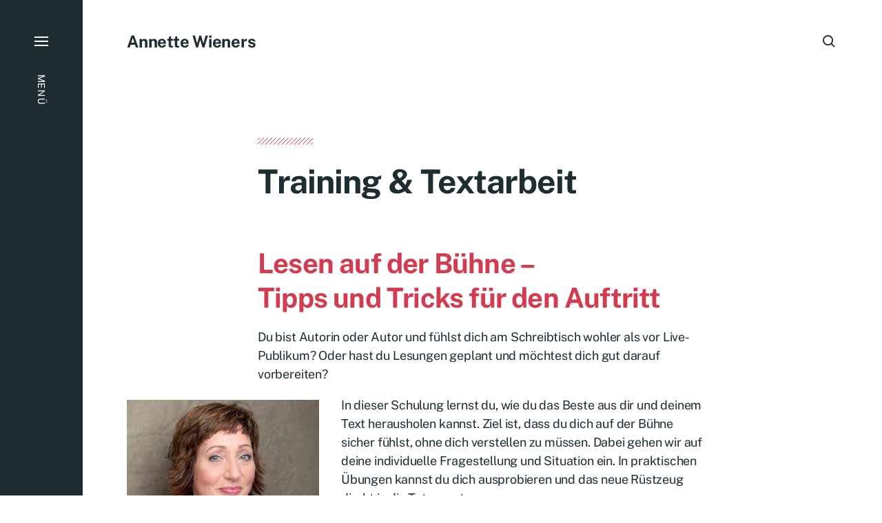

--- FILE ---
content_type: text/html; charset=UTF-8
request_url: https://www.annette-wieners.de/training-textarbeit/
body_size: 10323
content:
<!DOCTYPE html><html class="no-js has-aside" lang="de"><head><meta http-equiv="content-type" content="text/html" charset="UTF-8" /><meta name="viewport" content="width=device-width, initial-scale=1.0" /><link rel="profile" href="//gmpg.org/xfn/11"> <script>document.documentElement.className = document.documentElement.className.replace( 'no-js', 'js' );</script> <noscript><style>.spot-fade-in-scale, .no-js .spot-fade-up { 
					opacity: 1.0 !important; 
					transform: none !important;
				}</style></noscript><link media="all" href="https://www.annette-wieners.de/wp-content/cache/autoptimize/css/autoptimize_ef16aee31944a90b59f226fd1b568bc9.css" rel="stylesheet"><link media="print" href="https://www.annette-wieners.de/wp-content/cache/autoptimize/css/autoptimize_eab7829bca3ce78db6e2caffe89f39a2.css" rel="stylesheet"><title>Training &#038; Textarbeit &#8211; Annette Wieners</title><meta name='robots' content='max-image-preview:large' /><link rel="alternate" type="application/rss+xml" title="Annette Wieners &raquo; Feed" href="https://www.annette-wieners.de/feed/" /><link rel="alternate" type="application/rss+xml" title="Annette Wieners &raquo; Kommentar-Feed" href="https://www.annette-wieners.de/comments/feed/" /> <script type="text/javascript">window._wpemojiSettings = {"baseUrl":"https:\/\/s.w.org\/images\/core\/emoji\/16.0.1\/72x72\/","ext":".png","svgUrl":"https:\/\/s.w.org\/images\/core\/emoji\/16.0.1\/svg\/","svgExt":".svg","source":{"concatemoji":"https:\/\/www.annette-wieners.de\/wp-includes\/js\/wp-emoji-release.min.js?ver=6.8.3"}};
/*! This file is auto-generated */
!function(s,n){var o,i,e;function c(e){try{var t={supportTests:e,timestamp:(new Date).valueOf()};sessionStorage.setItem(o,JSON.stringify(t))}catch(e){}}function p(e,t,n){e.clearRect(0,0,e.canvas.width,e.canvas.height),e.fillText(t,0,0);var t=new Uint32Array(e.getImageData(0,0,e.canvas.width,e.canvas.height).data),a=(e.clearRect(0,0,e.canvas.width,e.canvas.height),e.fillText(n,0,0),new Uint32Array(e.getImageData(0,0,e.canvas.width,e.canvas.height).data));return t.every(function(e,t){return e===a[t]})}function u(e,t){e.clearRect(0,0,e.canvas.width,e.canvas.height),e.fillText(t,0,0);for(var n=e.getImageData(16,16,1,1),a=0;a<n.data.length;a++)if(0!==n.data[a])return!1;return!0}function f(e,t,n,a){switch(t){case"flag":return n(e,"\ud83c\udff3\ufe0f\u200d\u26a7\ufe0f","\ud83c\udff3\ufe0f\u200b\u26a7\ufe0f")?!1:!n(e,"\ud83c\udde8\ud83c\uddf6","\ud83c\udde8\u200b\ud83c\uddf6")&&!n(e,"\ud83c\udff4\udb40\udc67\udb40\udc62\udb40\udc65\udb40\udc6e\udb40\udc67\udb40\udc7f","\ud83c\udff4\u200b\udb40\udc67\u200b\udb40\udc62\u200b\udb40\udc65\u200b\udb40\udc6e\u200b\udb40\udc67\u200b\udb40\udc7f");case"emoji":return!a(e,"\ud83e\udedf")}return!1}function g(e,t,n,a){var r="undefined"!=typeof WorkerGlobalScope&&self instanceof WorkerGlobalScope?new OffscreenCanvas(300,150):s.createElement("canvas"),o=r.getContext("2d",{willReadFrequently:!0}),i=(o.textBaseline="top",o.font="600 32px Arial",{});return e.forEach(function(e){i[e]=t(o,e,n,a)}),i}function t(e){var t=s.createElement("script");t.src=e,t.defer=!0,s.head.appendChild(t)}"undefined"!=typeof Promise&&(o="wpEmojiSettingsSupports",i=["flag","emoji"],n.supports={everything:!0,everythingExceptFlag:!0},e=new Promise(function(e){s.addEventListener("DOMContentLoaded",e,{once:!0})}),new Promise(function(t){var n=function(){try{var e=JSON.parse(sessionStorage.getItem(o));if("object"==typeof e&&"number"==typeof e.timestamp&&(new Date).valueOf()<e.timestamp+604800&&"object"==typeof e.supportTests)return e.supportTests}catch(e){}return null}();if(!n){if("undefined"!=typeof Worker&&"undefined"!=typeof OffscreenCanvas&&"undefined"!=typeof URL&&URL.createObjectURL&&"undefined"!=typeof Blob)try{var e="postMessage("+g.toString()+"("+[JSON.stringify(i),f.toString(),p.toString(),u.toString()].join(",")+"));",a=new Blob([e],{type:"text/javascript"}),r=new Worker(URL.createObjectURL(a),{name:"wpTestEmojiSupports"});return void(r.onmessage=function(e){c(n=e.data),r.terminate(),t(n)})}catch(e){}c(n=g(i,f,p,u))}t(n)}).then(function(e){for(var t in e)n.supports[t]=e[t],n.supports.everything=n.supports.everything&&n.supports[t],"flag"!==t&&(n.supports.everythingExceptFlag=n.supports.everythingExceptFlag&&n.supports[t]);n.supports.everythingExceptFlag=n.supports.everythingExceptFlag&&!n.supports.flag,n.DOMReady=!1,n.readyCallback=function(){n.DOMReady=!0}}).then(function(){return e}).then(function(){var e;n.supports.everything||(n.readyCallback(),(e=n.source||{}).concatemoji?t(e.concatemoji):e.wpemoji&&e.twemoji&&(t(e.twemoji),t(e.wpemoji)))}))}((window,document),window._wpemojiSettings);</script> <script type="text/javascript" src="https://www.annette-wieners.de/wp-includes/js/jquery/jquery.min.js?ver=3.7.1" id="jquery-core-js"></script> <script type="text/javascript" id="eksell-construct-js-extra">var eksell_ajax_load_more = {"ajaxurl":"https:\/\/www.annette-wieners.de\/wp-admin\/admin-ajax.php"};
var eksell_ajax_filters = {"ajaxurl":"https:\/\/www.annette-wieners.de\/wp-admin\/admin-ajax.php"};</script> <link rel="https://api.w.org/" href="https://www.annette-wieners.de/wp-json/" /><link rel="alternate" title="JSON" type="application/json" href="https://www.annette-wieners.de/wp-json/wp/v2/pages/2536" /><link rel="EditURI" type="application/rsd+xml" title="RSD" href="https://www.annette-wieners.de/xmlrpc.php?rsd" /><meta name="generator" content="WordPress 6.8.3" /><link rel="canonical" href="https://www.annette-wieners.de/training-textarbeit/" /><link rel='shortlink' href='https://www.annette-wieners.de/?p=2536' /><link rel="alternate" title="oEmbed (JSON)" type="application/json+oembed" href="https://www.annette-wieners.de/wp-json/oembed/1.0/embed?url=https%3A%2F%2Fwww.annette-wieners.de%2Ftraining-textarbeit%2F" /><link rel="alternate" title="oEmbed (XML)" type="text/xml+oembed" href="https://www.annette-wieners.de/wp-json/oembed/1.0/embed?url=https%3A%2F%2Fwww.annette-wieners.de%2Ftraining-textarbeit%2F&#038;format=xml" /><meta name="theme-color" content="#1e2d32"><link rel="icon" href="https://www.annette-wieners.de/wp-content/uploads/2019/04/cropped-Annette_Wieners-32x32.jpg" sizes="32x32" /><link rel="icon" href="https://www.annette-wieners.de/wp-content/uploads/2019/04/cropped-Annette_Wieners-192x192.jpg" sizes="192x192" /><link rel="apple-touch-icon" href="https://www.annette-wieners.de/wp-content/uploads/2019/04/cropped-Annette_Wieners-180x180.jpg" /><meta name="msapplication-TileImage" content="https://www.annette-wieners.de/wp-content/uploads/2019/04/cropped-Annette_Wieners-270x270.jpg" /></head><body class="wp-singular page-template-default page page-id-2536 wp-theme-eksell pagination-type-button has-social-menu has-anim missing-post-thumbnail not-showing-comments"> <a class="skip-link faux-button" href="#site-content">Zum Inhalt springen</a><aside id="site-aside"> <a href="#" class="toggle nav-toggle has-bars" data-toggle-target=".menu-modal" data-toggle-screen-lock="true" data-toggle-body-class="showing-menu-modal" aria-pressed="false" role="button" data-set-focus=".menu-modal .main-menu"><div class="nav-toggle-inner"><div class="bars"><div class="bar"></div><div class="bar"></div><div class="bar"></div> <span class="nav-toggle-text"> <span class="inactive">Menü</span> <span class="active">Schließen</span> </span></div></div> </a></aside><div class="menu-modal cover-modal" data-modal-target-string=".menu-modal" aria-expanded="false"><div class="menu-modal-cover-untoggle" data-toggle-target=".menu-modal" data-toggle-screen-lock="true" data-toggle-body-class="showing-menu-modal" data-set-focus="#site-aside .nav-toggle"></div><div class="menu-modal-inner modal-inner bg-menu-modal-background color-menu-modal-text"><div class="modal-menu-wrapper"><div class="menu-modal-toggles"> <a href="#" class="toggle nav-untoggle" data-toggle-target=".menu-modal" data-toggle-screen-lock="true" data-toggle-body-class="showing-menu-modal" aria-pressed="false" role="button" data-set-focus="#site-aside .nav-toggle"> <span class="nav-untoggle-text">Schließen</span> <svg class="svg-icon icon-close" width="18" height="18" aria-hidden="true" role="img" focusable="false" viewBox="0 0 20 20" fill="none" xmlns="http://www.w3.org/2000/svg"><path d="M1 1L19 19" stroke-width="2"></path><path d="M1 19L19 1.00003" stroke-width="2"></path></svg> </a></div><div class="menu-top"><ul class="main-menu reset-list-style"><li id="menu-item-598" class="menu-item menu-item-type-post_type menu-item-object-page menu-item-home menu-item-598"><div class="ancestor-wrapper"><a href="https://www.annette-wieners.de/">Home</a></div></li><li id="menu-item-599" class="menu-item menu-item-type-post_type menu-item-object-page menu-item-has-children menu-item-599"><div class="ancestor-wrapper"><a href="https://www.annette-wieners.de/buecher/">Bücher</a><div class="sub-menu-toggle-wrapper"><a href="#" class="toggle sub-menu-toggle stroke-cc" data-toggle-target=".menu-modal .menu-item-599 &gt; .sub-menu" data-toggle-type="slidetoggle" data-toggle-duration="250"><span class="screen-reader-text">Untermenü anzeigen</span><svg class="svg-icon icon-chevron-down" width="18" height="10" aria-hidden="true" role="img" focusable="false" viewBox="0 0 18 11" fill="none" xmlns="http://www.w3.org/2000/svg"><path d="M17 1L9 9L1 1" stroke-width="2"></path></svg></a></div></div><ul class="sub-menu"><li id="menu-item-2403" class="menu-item menu-item-type-post_type menu-item-object-page menu-item-has-children menu-item-2403"><div class="ancestor-wrapper"><a href="https://www.annette-wieners.de/diediplomatenallee/">Die Diplomatenallee</a><div class="sub-menu-toggle-wrapper"><a href="#" class="toggle sub-menu-toggle stroke-cc" data-toggle-target=".menu-modal .menu-item-2403 &gt; .sub-menu" data-toggle-type="slidetoggle" data-toggle-duration="250"><span class="screen-reader-text">Untermenü anzeigen</span><svg class="svg-icon icon-chevron-down" width="18" height="10" aria-hidden="true" role="img" focusable="false" viewBox="0 0 18 11" fill="none" xmlns="http://www.w3.org/2000/svg"><path d="M17 1L9 9L1 1" stroke-width="2"></path></svg></a></div></div><ul class="sub-menu"><li id="menu-item-2404" class="menu-item menu-item-type-post_type menu-item-object-page menu-item-2404"><div class="ancestor-wrapper"><a href="https://www.annette-wieners.de/recherche/">Die Recherche zum Buch</a></div></li></ul></li><li id="menu-item-1349" class="menu-item menu-item-type-post_type menu-item-object-page menu-item-1349"><div class="ancestor-wrapper"><a href="https://www.annette-wieners.de/das-maedchen-aus-der-severinstrasse/">Das Mädchen aus der Severinstrasse</a></div></li><li id="menu-item-1422" class="menu-item menu-item-type-post_type menu-item-object-page menu-item-has-children menu-item-1422"><div class="ancestor-wrapper"><a href="https://www.annette-wieners.de/krimis/">Kriminalromane</a><div class="sub-menu-toggle-wrapper"><a href="#" class="toggle sub-menu-toggle stroke-cc" data-toggle-target=".menu-modal .menu-item-1422 &gt; .sub-menu" data-toggle-type="slidetoggle" data-toggle-duration="250"><span class="screen-reader-text">Untermenü anzeigen</span><svg class="svg-icon icon-chevron-down" width="18" height="10" aria-hidden="true" role="img" focusable="false" viewBox="0 0 18 11" fill="none" xmlns="http://www.w3.org/2000/svg"><path d="M17 1L9 9L1 1" stroke-width="2"></path></svg></a></div></div><ul class="sub-menu"><li id="menu-item-1185" class="menu-item menu-item-type-post_type menu-item-object-page menu-item-1185"><div class="ancestor-wrapper"><a href="https://www.annette-wieners.de/kaninchenherz/">Kaninchenherz</a></div></li><li id="menu-item-1180" class="menu-item menu-item-type-post_type menu-item-object-page menu-item-1180"><div class="ancestor-wrapper"><a href="https://www.annette-wieners.de/fuchskind/">Fuchskind</a></div></li><li id="menu-item-1189" class="menu-item menu-item-type-post_type menu-item-object-page menu-item-1189"><div class="ancestor-wrapper"><a href="https://www.annette-wieners.de/wildeule/">Wildeule</a></div></li></ul></li><li id="menu-item-1181" class="menu-item menu-item-type-post_type menu-item-object-page menu-item-1181"><div class="ancestor-wrapper"><a href="https://www.annette-wieners.de/goldene-zeiten/">Goldene Zeiten</a></div></li><li id="menu-item-1177" class="menu-item menu-item-type-post_type menu-item-object-page menu-item-1177"><div class="ancestor-wrapper"><a href="https://www.annette-wieners.de/die-beerdigung-ihrer-mutter/">Die Beerdigung ihrer Mutter</a></div></li><li id="menu-item-1179" class="menu-item menu-item-type-post_type menu-item-object-page menu-item-1179"><div class="ancestor-wrapper"><a href="https://www.annette-wieners.de/erzaehlungen/">Erzählungen</a></div></li></ul></li><li id="menu-item-2565" class="menu-item menu-item-type-post_type menu-item-object-page current-menu-item page_item page-item-2536 current_page_item menu-item-2565"><div class="ancestor-wrapper"><a href="https://www.annette-wieners.de/training-textarbeit/" aria-current="page">Training &#038; Textarbeit</a></div></li><li id="menu-item-1188" class="menu-item menu-item-type-post_type menu-item-object-page menu-item-1188"><div class="ancestor-wrapper"><a href="https://www.annette-wieners.de/autorin/">Autorin</a></div></li><li id="menu-item-1187" class="menu-item menu-item-type-post_type menu-item-object-page menu-item-has-children menu-item-1187"><div class="ancestor-wrapper"><a href="https://www.annette-wieners.de/kontakt/">Kontakt</a><div class="sub-menu-toggle-wrapper"><a href="#" class="toggle sub-menu-toggle stroke-cc" data-toggle-target=".menu-modal .menu-item-1187 &gt; .sub-menu" data-toggle-type="slidetoggle" data-toggle-duration="250"><span class="screen-reader-text">Untermenü anzeigen</span><svg class="svg-icon icon-chevron-down" width="18" height="10" aria-hidden="true" role="img" focusable="false" viewBox="0 0 18 11" fill="none" xmlns="http://www.w3.org/2000/svg"><path d="M17 1L9 9L1 1" stroke-width="2"></path></svg></a></div></div><ul class="sub-menu"><li id="menu-item-1708" class="menu-item menu-item-type-post_type menu-item-object-page menu-item-1708"><div class="ancestor-wrapper"><a href="https://www.annette-wieners.de/kontakt/">Kontakt</a></div></li><li id="menu-item-1707" class="menu-item menu-item-type-post_type menu-item-object-page menu-item-privacy-policy menu-item-1707"><div class="ancestor-wrapper"><a rel="privacy-policy" href="https://www.annette-wieners.de/impressum-datenschutz/">Impressum &#038; Datenschutz</a></div></li></ul></li><li id="menu-item-1574" class="menu-item menu-item-type-post_type menu-item-object-page menu-item-has-children menu-item-1574"><div class="ancestor-wrapper"><a href="https://www.annette-wieners.de/derpodcast/">Podcast</a><div class="sub-menu-toggle-wrapper"><a href="#" class="toggle sub-menu-toggle stroke-cc" data-toggle-target=".menu-modal .menu-item-1574 &gt; .sub-menu" data-toggle-type="slidetoggle" data-toggle-duration="250"><span class="screen-reader-text">Untermenü anzeigen</span><svg class="svg-icon icon-chevron-down" width="18" height="10" aria-hidden="true" role="img" focusable="false" viewBox="0 0 18 11" fill="none" xmlns="http://www.w3.org/2000/svg"><path d="M17 1L9 9L1 1" stroke-width="2"></path></svg></a></div></div><ul class="sub-menu"><li id="menu-item-1904" class="menu-item menu-item-type-post_type menu-item-object-page menu-item-has-children menu-item-1904"><div class="ancestor-wrapper"><a href="https://www.annette-wieners.de/podcast-skripte/">Podcast-Skripte</a><div class="sub-menu-toggle-wrapper"><a href="#" class="toggle sub-menu-toggle stroke-cc" data-toggle-target=".menu-modal .menu-item-1904 &gt; .sub-menu" data-toggle-type="slidetoggle" data-toggle-duration="250"><span class="screen-reader-text">Untermenü anzeigen</span><svg class="svg-icon icon-chevron-down" width="18" height="10" aria-hidden="true" role="img" focusable="false" viewBox="0 0 18 11" fill="none" xmlns="http://www.w3.org/2000/svg"><path d="M17 1L9 9L1 1" stroke-width="2"></path></svg></a></div></div><ul class="sub-menu"><li id="menu-item-1942" class="menu-item menu-item-type-post_type menu-item-object-page menu-item-1942"><div class="ancestor-wrapper"><a href="https://www.annette-wieners.de/alleskripte/">Überblick</a></div></li><li id="menu-item-1906" class="menu-item menu-item-type-post_type menu-item-object-page menu-item-1906"><div class="ancestor-wrapper"><a href="https://www.annette-wieners.de/henriette-reker/">Henriette Reker</a></div></li><li id="menu-item-1974" class="menu-item menu-item-type-post_type menu-item-object-page menu-item-1974"><div class="ancestor-wrapper"><a href="https://www.annette-wieners.de/wolfgang-thierse/">Wolfgang Thierse</a></div></li><li id="menu-item-1993" class="menu-item menu-item-type-post_type menu-item-object-page menu-item-1993"><div class="ancestor-wrapper"><a href="https://www.annette-wieners.de/katja-wolf/">Katja Wolf</a></div></li><li id="menu-item-2023" class="menu-item menu-item-type-post_type menu-item-object-page menu-item-2023"><div class="ancestor-wrapper"><a href="https://www.annette-wieners.de/klaus-peter-wolf/">Klaus-Peter Wolf</a></div></li><li id="menu-item-2112" class="menu-item menu-item-type-post_type menu-item-object-page menu-item-2112"><div class="ancestor-wrapper"><a href="https://www.annette-wieners.de/leon-sachs/">Leon Sachs</a></div></li><li id="menu-item-2177" class="menu-item menu-item-type-post_type menu-item-object-page menu-item-2177"><div class="ancestor-wrapper"><a href="https://www.annette-wieners.de/helmut-moll/">Helmut Moll</a></div></li></ul></li></ul></li></ul><div class="menu-modal-search"><form role="search"  method="get" class="search-form" action="https://www.annette-wieners.de/"> <label class="screen-reader-text" for="search-form-1">Suchen nach&nbsp;&hellip;</label> <input placeholder="Suchen nach&nbsp;&hellip;" type="search" id="search-form-1" class="search-field" value="" name="s" /> <button type="submit" class="search-submit reset stroke-cc"> <span class="screen-reader-text">Suchen</span> <svg class="svg-icon icon-search" width="18" height="18" aria-hidden="true" role="img" focusable="false" viewBox="0 0 19 19" fill="none" xmlns="http://www.w3.org/2000/svg"><circle cx="8" cy="8" r="7" stroke-width="2"></circle><path d="M18 18L12.5 12.5" stroke-width="2"></path></svg> </button></form></div></div><div class="menu-bottom"></div></div></div></div><header id="site-header" class="stick-me"><div class="header-inner section-inner"><div class="header-titles"><div class="site-title"><a href="https://www.annette-wieners.de/" rel="home">Annette Wieners</a></div></div><div class="header-toggles"> <a href="#" class="search-toggle toggle" data-toggle-target=".search-modal" data-toggle-screen-lock="true" data-toggle-body-class="showing-search-modal" data-set-focus=".search-modal .search-field" aria-pressed="false" role="button" role="button" data-untoggle-below="700"> <span class="screen-reader-text">Suche</span> <svg class="svg-icon icon-search" width="18" height="18" aria-hidden="true" role="img" focusable="false" viewBox="0 0 19 19" fill="none" xmlns="http://www.w3.org/2000/svg"><circle cx="8" cy="8" r="7" stroke-width="2"></circle><path d="M18 18L12.5 12.5" stroke-width="2"></path></svg> </a> <a href="#" class="nav-toggle mobile-nav-toggle toggle icon-menu-search" data-toggle-target=".menu-modal" data-toggle-screen-lock="true" data-toggle-body-class="showing-menu-modal" data-set-focus=".menu-modal .nav-untoggle" aria-pressed="false" role="button"> <span class="mobile-nav-toggle-text">Menü</span> <svg class="svg-icon icon-menu-search" width="26" height="24" aria-hidden="true" role="img" focusable="false" viewBox="0 0 27 19" fill="none" xmlns="http://www.w3.org/2000/svg"><path d="M0 18H24" stroke-width="2"></path><path d="M0 10H10" stroke-width="2"></path><path d="M0 2H10" stroke-width="2"></path><circle cx="19" cy="6" r="5" stroke-width="2"></circle><path d="M26.0001 13.0001L22.0278 9.02783" stroke-width="2"></path></svg> </a></div></div></header><div class="search-modal cover-modal" data-modal-target-string=".search-modal" aria-expanded="false"><div class="search-modal-inner modal-inner bg-body-background"><div class="section-inner"><form role="search" method="get" class="modal-search-form" action="https://www.annette-wieners.de/"> <input type="search" id="search-form-6971771e079d5" class="search-field" placeholder="Suchen nach&nbsp;&hellip;" value="" name="s" /> <label class="search-label stroke-cc" for="search-form-6971771e079d5"> <span class="screen-reader-text">Suchen nach&nbsp;&hellip;</span> <svg class="svg-icon icon-search" width="24" height="24" aria-hidden="true" role="img" focusable="false" viewBox="0 0 19 19" fill="none" xmlns="http://www.w3.org/2000/svg"><circle cx="8" cy="8" r="7" stroke-width="2"></circle><path d="M18 18L12.5 12.5" stroke-width="2"></path></svg> </label> <button type="submit" class="search-submit">Suchen</button></form> <a href="#" class="toggle search-untoggle fill-cc-primary" data-toggle-target=".search-modal" data-toggle-screen-lock="true" data-toggle-body-class="showing-search-modal" data-set-focus="#site-header .search-toggle"> <span class="screen-reader-text">Schließen</span><div class="search-untoggle-inner"> <svg class="svg-icon icon-close" width="18" height="18" aria-hidden="true" role="img" focusable="false" viewBox="0 0 20 20" fill="none" xmlns="http://www.w3.org/2000/svg"><path d="M1 1L19 19" stroke-width="2"></path><path d="M1 19L19 1.00003" stroke-width="2"></path></svg></div> </a></div></div></div><main id="site-content" role="main"><div class="site-content-inner"><article class="post-2536 page type-page status-publish hentry" id="post-2536"><header class="entry-header section-inner mw-thin i-a a-fade-up"><hr class="color-accent" aria-hidden="true" /><h1 class="entry-title">Training &#038; Textarbeit</h1></header><div class="post-inner section-inner mw-thin do-spot spot-fade-up a-del-200"><div class="entry-content"><h2 class="wp-block-heading is-style-no-vertical-margin has-accent-color has-text-color">Lesen auf der Bühne &#8211;<br>Tipps und Tricks für den Auftritt</h2><p></p><p>Du bist Autorin oder Autor und fühlst dich am Schreibtisch wohler als vor Live-Publikum? Oder hast du Lesungen geplant und möchtest dich gut darauf vorbereiten?</p><p></p><div class="wp-block-image"><figure class="alignleft size-large is-resized"><img fetchpriority="high" decoding="async" width="821" height="821" src="https://www.annette-wieners.de/wp-content/uploads/2023/01/Annette_Wieners_Homepage_Autorin-edited-2.jpg" alt="" class="wp-image-2604" style="width:279px;height:279px" srcset="https://www.annette-wieners.de/wp-content/uploads/2023/01/Annette_Wieners_Homepage_Autorin-edited-2.jpg 821w, https://www.annette-wieners.de/wp-content/uploads/2023/01/Annette_Wieners_Homepage_Autorin-edited-2-300x300.jpg 300w, https://www.annette-wieners.de/wp-content/uploads/2023/01/Annette_Wieners_Homepage_Autorin-edited-2-150x150.jpg 150w, https://www.annette-wieners.de/wp-content/uploads/2023/01/Annette_Wieners_Homepage_Autorin-edited-2-768x768.jpg 768w" sizes="(max-width: 821px) 100vw, 821px" /></figure></div><p class="is-style-no-vertical-margin">In dieser Schulung lernst du, wie du das Beste aus dir und deinem Text herausholen kannst. Ziel ist, dass du dich auf der Bühne sicher fühlst, ohne dich verstellen zu müssen. Dabei gehen wir auf deine individuelle Fragestellung und Situation ein. In praktischen Übungen kannst du dich ausprobieren und das neue Rüstzeug direkt in die Tat umsetzen.</p><p></p><p>Wir trainieren Skills aus verschiedenen Bereichen. Es geht um Bühnenpräsenz und Sprechtraining, aber auch um den Umgang mit Lampenfieber oder Befangenheit. Denn manchmal enthält der Text, aus dem du lesen möchtest, auch etwas Persönliches, du hast dein Herz hineingesteckt. Dann kann es Überwindung kosten, sich damit öffentlich zu präsentieren – oder auch auf Fragen zu reagieren, die aus dem Publikum kommen.</p><p>Die Schulung hilft dir, auf der Bühne locker und authentisch zu bleiben und einen lebendigen Kontakt zu deinem Publikum herzustellen.</p><div class="wp-block-image"><figure class="alignright size-large is-resized"><img decoding="async" width="1058" height="1411" src="https://www.annette-wieners.de/wp-content/uploads/2023/01/MeetandGreet4-1-edited.jpg" alt="" class="wp-image-2607" style="width:231px" srcset="https://www.annette-wieners.de/wp-content/uploads/2023/01/MeetandGreet4-1-edited.jpg 1058w, https://www.annette-wieners.de/wp-content/uploads/2023/01/MeetandGreet4-1-edited-225x300.jpg 225w, https://www.annette-wieners.de/wp-content/uploads/2023/01/MeetandGreet4-1-edited-768x1024.jpg 768w" sizes="(max-width: 1058px) 100vw, 1058px" /></figure></div><p>Als deine Trainerin verfüge ich über eine besondere Kombination an Erfahrung: Ich stehe selbst schon lange als Autorin auf der Bühne und arbeite außerdem als Journalistin beim Radio. Seit über dreißig Jahren bin ich im WDR zu hören. So kann ich dich auch zum Umgang mit deiner Stimme am Mikro beraten.</p><p>Die Schulung findet in Präsenz oder online statt. Dabei gibt es folgende Optionen:</p><ul class="wp-block-list"><li><strong>Einzelcoaching im Raum Köln oder online</strong>. Kosten je nach Umfang der Schulung. Termine in Absprache.</li></ul><ul class="wp-block-list"><li><strong>Vor Ort in deiner Stadt.</strong> Ihr könnt mich als (Schreib-)Gruppe oder Organisation zu euch einladen, und ich veranstalte die Schulung als Workshop direkt bei euch. Kosten je nach Aufwand, Termine in Absprache.</li></ul><p>Schreib mir, wenn du Interesse an einem der Angebote hast:</p> <noscript class="ninja-forms-noscript-message"> Hinweis: Für diesen Inhalt ist JavaScript erforderlich.</noscript><div id="nf-form-3-cont" class="nf-form-cont" aria-live="polite" aria-labelledby="nf-form-title-3" aria-describedby="nf-form-errors-3" role="form"><div class="nf-loading-spinner"></div></div>  <script>var formDisplay=1;var nfForms=nfForms||[];var form=[];form.id='3';form.settings={"objectType":"Form Setting","editActive":true,"title":"Kontakt","show_title":0,"allow_public_link":0,"embed_form":"","clear_complete":1,"hide_complete":1,"default_label_pos":"above","wrapper_class":"","element_class":"","key":"","add_submit":0,"currency":"","unique_field_error":"Ein Formular mit diesem Wert wurde bereits eingereicht.","logged_in":false,"not_logged_in_msg":"","sub_limit_msg":"Das Formular hat sein Beitragslimit erreicht.","calculations":[],"formContentData":["firstname_1671278901219","lastname_1671278905257","deine_e-mail-adresse_1671451519540","deine_nachricht_1671435561067","spam_1671450215598","submit_1671450844587"],"changeEmailErrorMsg":"Bitte gib eine g\u00fcltige E-Mail-Adresse ein.","changeDateErrorMsg":"Bitte gib ein g\u00fcltiges Datum ein!","confirmFieldErrorMsg":"Diese Felder m\u00fcssen \u00fcbereinstimmen!","fieldNumberNumMinError":"Die eingegebene Zahl ist zu klein.","fieldNumberNumMaxError":"Die eingegebene Zahl ist zu gross.","fieldNumberIncrementBy":"Bitte erh\u00f6hen in Schritten von","formErrorsCorrectErrors":"Bitte korrigiere die Fehler, bevor du das Formular sendest.","validateRequiredField":"Dies ist ein Pflichtfeld.","honeypotHoneypotError":"Honeypot-Fehler","fieldsMarkedRequired":" ","drawerDisabled":false,"public_link":"https:\/\/www.annette-wieners.de\/ninja-forms\/3amd8","public_link_key":"3amd8","ninjaForms":"Ninja Forms","fieldTextareaRTEInsertLink":"Link einf\u00fcgen","fieldTextareaRTEInsertMedia":"Medien einf\u00fcgen","fieldTextareaRTESelectAFile":"Eine Datei ausw\u00e4hlen","formHoneypot":"Falls du ein Mensch bist und dieses Feld siehst, dann lasse es bitte leer.","fileUploadOldCodeFileUploadInProgress":"Datei-Upload l\u00e4uft.","fileUploadOldCodeFileUpload":"DATEI-UPLOAD","currencySymbol":"&euro;","thousands_sep":".","decimal_point":",","siteLocale":"de_DE","dateFormat":"d\/m\/Y","startOfWeek":"1","of":"von","previousMonth":"Vorheriger Monat","nextMonth":"N\u00e4chster Monat","months":["Januar","Februar","M\u00e4rz","April","Mai","Juni","Juli","August","September","Oktober","November","Dezember"],"monthsShort":["Jan","Feb","Mrz","Apr","Mai","Jun","Jul","Aug","Sep","Okt","Nov","Dez"],"weekdays":["Sonntag","Montag","Dienstag","Mittwoch","Donnerstag","Freitag","Samstag"],"weekdaysShort":["So","Mo","Die","Mi","Do","Fr","Sa"],"weekdaysMin":["So.","Mo.","Di.","Mi.","Do.","Fr.","Sa."],"recaptchaConsentMissing":"reCaptcha validation couldn&#039;t load.","recaptchaMissingCookie":"reCaptcha v3 validation couldn&#039;t load the cookie needed to submit the form.","recaptchaConsentEvent":"Accept reCaptcha cookies before sending the form.","currency_symbol":"","beforeForm":"","beforeFields":"","afterFields":"","afterForm":""};form.fields=[{"objectType":"Field","objectDomain":"fields","editActive":false,"order":1,"idAttribute":"id","type":"firstname","label":"Vorname","key":"firstname_1671278901219","label_pos":"above","required":1,"default":"","placeholder":"","container_class":"","element_class":"","admin_label":"","help_text":"","custom_name_attribute":"fname","personally_identifiable":1,"value":"","drawerDisabled":false,"desc_text":"<blockquote><br><\/blockquote>","id":18,"beforeField":"","afterField":"","parentType":"firstname","element_templates":["firstname","input"],"old_classname":"","wrap_template":"wrap"},{"objectType":"Field","objectDomain":"fields","editActive":false,"order":2,"idAttribute":"id","type":"lastname","label":"Nachname","key":"lastname_1671278905257","label_pos":"above","required":1,"default":"","placeholder":"","container_class":"","element_class":"","admin_label":"","help_text":"","custom_name_attribute":"lname","personally_identifiable":1,"value":"","drawerDisabled":false,"id":19,"beforeField":"","afterField":"","parentType":"lastname","element_templates":["lastname","input"],"old_classname":"","wrap_template":"wrap"},{"objectType":"Field","objectDomain":"fields","editActive":false,"order":3,"idAttribute":"id","type":"email","label":"Deine E-Mail-Adresse","key":"deine_e-mail-adresse_1671451519540","label_pos":"above","required":1,"default":"","placeholder":"","container_class":"","element_class":"","admin_label":"","help_text":"","custom_name_attribute":"email","personally_identifiable":1,"value":"","drawerDisabled":false,"id":20,"beforeField":"","afterField":"","parentType":"email","element_templates":["email","input"],"old_classname":"","wrap_template":"wrap"},{"objectType":"Field","objectDomain":"fields","editActive":false,"order":4,"idAttribute":"id","type":"textarea","label":"Deine Nachricht","key":"deine_nachricht_1671435561067","label_pos":"above","required":1,"default":"","placeholder":"","container_class":"","element_class":"","input_limit":"","input_limit_type":"characters","input_limit_msg":"verbleibende(s) Zeichen","manual_key":false,"admin_label":"","help_text":"","textarea_rte":"","disable_rte_mobile":"","textarea_media":"","value":"","drawerDisabled":false,"id":21,"beforeField":"","afterField":"","parentType":"textarea","element_templates":["textarea","input"],"old_classname":"","wrap_template":"wrap"},{"objectType":"Field","objectDomain":"fields","editActive":false,"order":5,"idAttribute":"id","type":"spam","label":"2+3 = ? (Spam-Schutz, Ergebnis bitte eingeben)","key":"spam_1671450215598","label_pos":"above","required":1,"default":"","placeholder":"","container_class":"","element_class":"","input_limit":"","input_limit_type":"characters","input_limit_msg":"verbleibende(s) Zeichen","manual_key":true,"admin_label":"","help_text":"","spam_answer":5,"value":"","drawerDisabled":false,"id":23,"beforeField":"","afterField":"","parentType":"spam","element_templates":["textbox","input"],"old_classname":"","wrap_template":"wrap"},{"objectType":"Field","objectDomain":"fields","editActive":false,"order":6,"idAttribute":"id","type":"submit","label":"Absenden","processing_label":"Verarbeite","container_class":"","element_class":"","key":"submit_1671450844587","drawerDisabled":false,"id":25,"beforeField":"","afterField":"","value":"","label_pos":"above","parentType":"textbox","element_templates":["submit","button","input"],"old_classname":"","wrap_template":"wrap-no-label"}];nfForms.push(form);</script> <p></p></div></div></article></div></main><footer id="site-footer"><div class="footer-inner section-inner"><div class="footer-credits"><p class="footer-copyright">&copy; 2026 <a href="https://www.annette-wieners.de" rel="home">Annette Wieners</a></p><p> <a href=/impressum>Impressum<a></p></div></div></footer> <script type="speculationrules">{"prefetch":[{"source":"document","where":{"and":[{"href_matches":"\/*"},{"not":{"href_matches":["\/wp-*.php","\/wp-admin\/*","\/wp-content\/uploads\/*","\/wp-content\/*","\/wp-content\/plugins\/*","\/wp-content\/themes\/eksell\/*","\/*\\?(.+)"]}},{"not":{"selector_matches":"a[rel~=\"nofollow\"]"}},{"not":{"selector_matches":".no-prefetch, .no-prefetch a"}}]},"eagerness":"conservative"}]}</script> <link rel='stylesheet' id='dashicons-css' href='https://www.annette-wieners.de/wp-includes/css/dashicons.min.css?ver=6.8.3' type='text/css' media='all' /> <script type="text/javascript" id="nf-front-end-js-extra">var nfi18n = {"ninjaForms":"Ninja Forms","changeEmailErrorMsg":"Bitte gib eine g\u00fcltige E-Mail-Adresse ein.","changeDateErrorMsg":"Bitte gib ein g\u00fcltiges Datum ein!","confirmFieldErrorMsg":"Diese Felder m\u00fcssen \u00fcbereinstimmen!","fieldNumberNumMinError":"Die eingegebene Zahl ist zu klein.","fieldNumberNumMaxError":"Die eingegebene Zahl ist zu gross.","fieldNumberIncrementBy":"Bitte erh\u00f6hen in Schritten von","fieldTextareaRTEInsertLink":"Link einf\u00fcgen","fieldTextareaRTEInsertMedia":"Medien einf\u00fcgen","fieldTextareaRTESelectAFile":"Eine Datei ausw\u00e4hlen","formErrorsCorrectErrors":"Bitte korrigiere die Fehler, bevor du das Formular sendest.","formHoneypot":"Falls du ein Mensch bist und dieses Feld siehst, dann lasse es bitte leer.","validateRequiredField":"Dies ist ein Pflichtfeld.","honeypotHoneypotError":"Honeypot-Fehler","fileUploadOldCodeFileUploadInProgress":"Datei-Upload l\u00e4uft.","fileUploadOldCodeFileUpload":"DATEI-UPLOAD","currencySymbol":"\u20ac","fieldsMarkedRequired":"Felder mit einem <span class=\"ninja-forms-req-symbol\">*<\/span> sind Pflichtfelder","thousands_sep":".","decimal_point":",","siteLocale":"de_DE","dateFormat":"d\/m\/Y","startOfWeek":"1","of":"von","previousMonth":"Vorheriger Monat","nextMonth":"N\u00e4chster Monat","months":["Januar","Februar","M\u00e4rz","April","Mai","Juni","Juli","August","September","Oktober","November","Dezember"],"monthsShort":["Jan","Feb","Mrz","Apr","Mai","Jun","Jul","Aug","Sep","Okt","Nov","Dez"],"weekdays":["Sonntag","Montag","Dienstag","Mittwoch","Donnerstag","Freitag","Samstag"],"weekdaysShort":["So","Mo","Die","Mi","Do","Fr","Sa"],"weekdaysMin":["So.","Mo.","Di.","Mi.","Do.","Fr.","Sa."],"recaptchaConsentMissing":"reCaptcha validation couldn't load.","recaptchaMissingCookie":"reCaptcha v3 validation couldn't load the cookie needed to submit the form.","recaptchaConsentEvent":"Accept reCaptcha cookies before sending the form."};
var nfFrontEnd = {"adminAjax":"https:\/\/www.annette-wieners.de\/wp-admin\/admin-ajax.php","ajaxNonce":"eb1974013e","requireBaseUrl":"https:\/\/www.annette-wieners.de\/wp-content\/plugins\/ninja-forms\/assets\/js\/","use_merge_tags":{"user":{"address":"address","textbox":"textbox","button":"button","checkbox":"checkbox","city":"city","confirm":"confirm","date":"date","email":"email","firstname":"firstname","html":"html","hidden":"hidden","lastname":"lastname","listcheckbox":"listcheckbox","listcountry":"listcountry","listimage":"listimage","listmultiselect":"listmultiselect","listradio":"listradio","listselect":"listselect","liststate":"liststate","note":"note","number":"number","password":"password","passwordconfirm":"passwordconfirm","product":"product","quantity":"quantity","recaptcha":"recaptcha","recaptcha_v3":"recaptcha_v3","repeater":"repeater","shipping":"shipping","spam":"spam","starrating":"starrating","submit":"submit","terms":"terms","textarea":"textarea","total":"total","unknown":"unknown","zip":"zip","hr":"hr"},"post":{"address":"address","textbox":"textbox","button":"button","checkbox":"checkbox","city":"city","confirm":"confirm","date":"date","email":"email","firstname":"firstname","html":"html","hidden":"hidden","lastname":"lastname","listcheckbox":"listcheckbox","listcountry":"listcountry","listimage":"listimage","listmultiselect":"listmultiselect","listradio":"listradio","listselect":"listselect","liststate":"liststate","note":"note","number":"number","password":"password","passwordconfirm":"passwordconfirm","product":"product","quantity":"quantity","recaptcha":"recaptcha","recaptcha_v3":"recaptcha_v3","repeater":"repeater","shipping":"shipping","spam":"spam","starrating":"starrating","submit":"submit","terms":"terms","textarea":"textarea","total":"total","unknown":"unknown","zip":"zip","hr":"hr"},"system":{"address":"address","textbox":"textbox","button":"button","checkbox":"checkbox","city":"city","confirm":"confirm","date":"date","email":"email","firstname":"firstname","html":"html","hidden":"hidden","lastname":"lastname","listcheckbox":"listcheckbox","listcountry":"listcountry","listimage":"listimage","listmultiselect":"listmultiselect","listradio":"listradio","listselect":"listselect","liststate":"liststate","note":"note","number":"number","password":"password","passwordconfirm":"passwordconfirm","product":"product","quantity":"quantity","recaptcha":"recaptcha","recaptcha_v3":"recaptcha_v3","repeater":"repeater","shipping":"shipping","spam":"spam","starrating":"starrating","submit":"submit","terms":"terms","textarea":"textarea","total":"total","unknown":"unknown","zip":"zip","hr":"hr"},"fields":{"address":"address","textbox":"textbox","button":"button","checkbox":"checkbox","city":"city","confirm":"confirm","date":"date","email":"email","firstname":"firstname","html":"html","hidden":"hidden","lastname":"lastname","listcheckbox":"listcheckbox","listcountry":"listcountry","listimage":"listimage","listmultiselect":"listmultiselect","listradio":"listradio","listselect":"listselect","liststate":"liststate","note":"note","number":"number","password":"password","passwordconfirm":"passwordconfirm","product":"product","quantity":"quantity","recaptcha":"recaptcha","recaptcha_v3":"recaptcha_v3","repeater":"repeater","shipping":"shipping","spam":"spam","starrating":"starrating","submit":"submit","terms":"terms","textarea":"textarea","total":"total","unknown":"unknown","zip":"zip","hr":"hr"},"calculations":{"html":"html","hidden":"hidden","note":"note","unknown":"unknown"}},"opinionated_styles":"light","filter_esc_status":"false","nf_consent_status_response":[]};
var nfInlineVars = [];</script> <script id="tmpl-nf-layout" type="text/template"><span id="nf-form-title-{{{ data.id }}}" class="nf-form-title">
		{{{ ( 1 == data.settings.show_title ) ? '<h' + data.settings.form_title_heading_level + '>' + data.settings.title + '</h' + data.settings.form_title_heading_level + '>' : '' }}}
	</span>
	<div class="nf-form-wrap ninja-forms-form-wrap">
		<div class="nf-response-msg"></div>
		<div class="nf-debug-msg"></div>
		<div class="nf-before-form"></div>
		<div class="nf-form-layout"></div>
		<div class="nf-after-form"></div>
	</div></script> <script id="tmpl-nf-empty" type="text/template"></script> <script id="tmpl-nf-before-form" type="text/template">{{{ data.beforeForm }}}</script><script id="tmpl-nf-after-form" type="text/template">{{{ data.afterForm }}}</script><script id="tmpl-nf-before-fields" type="text/template"><div class="nf-form-fields-required">{{{ data.renderFieldsMarkedRequired() }}}</div>
    {{{ data.beforeFields }}}</script><script id="tmpl-nf-after-fields" type="text/template">{{{ data.afterFields }}}
    <div id="nf-form-errors-{{{ data.id }}}" class="nf-form-errors" role="alert"></div>
    <div class="nf-form-hp"></div></script> <script id="tmpl-nf-before-field" type="text/template">{{{ data.beforeField }}}</script><script id="tmpl-nf-after-field" type="text/template">{{{ data.afterField }}}</script><script id="tmpl-nf-form-layout" type="text/template"><form>
		<div>
			<div class="nf-before-form-content"></div>
			<div class="nf-form-content {{{ data.element_class }}}"></div>
			<div class="nf-after-form-content"></div>
		</div>
	</form></script><script id="tmpl-nf-form-hp" type="text/template"><label id="nf-label-field-hp-{{{ data.id }}}" for="nf-field-hp-{{{ data.id }}}" aria-hidden="true">
		{{{ nfi18n.formHoneypot }}}
		<input id="nf-field-hp-{{{ data.id }}}" name="nf-field-hp" class="nf-element nf-field-hp" type="text" value="" aria-labelledby="nf-label-field-hp-{{{ data.id }}}" />
	</label></script> <script id="tmpl-nf-field-layout" type="text/template"><div id="nf-field-{{{ data.id }}}-container" class="nf-field-container {{{ data.type }}}-container {{{ data.renderContainerClass() }}}">
        <div class="nf-before-field"></div>
        <div class="nf-field"></div>
        <div class="nf-after-field"></div>
    </div></script> <script id="tmpl-nf-field-before" type="text/template">{{{ data.beforeField }}}</script><script id="tmpl-nf-field-after" type="text/template"><#
    /*
     * Render our input limit section if that setting exists.
     */
    #>
    <div class="nf-input-limit"></div>
    <#
    /*
     * Render our error section if we have an error.
     */
    #>
    <div id="nf-error-{{{ data.id }}}" class="nf-error-wrap nf-error" role="alert" aria-live="assertive"></div>
    <#
    /*
     * Render any custom HTML after our field.
     */
    #>
    {{{ data.afterField }}}</script> <script id="tmpl-nf-field-wrap" type="text/template"><div id="nf-field-{{{ data.id }}}-wrap" class="{{{ data.renderWrapClass() }}}" data-field-id="{{{ data.id }}}">
		<#
		/*
		 * This is our main field template. It's called for every field type.
		 * Note that must have ONE top-level, wrapping element. i.e. a div/span/etc that wraps all of the template.
		 */
        #>
		<#
		/*
		 * Render our label.
		 */
        #>
		{{{ data.renderLabel() }}}
		<#
		/*
		 * Render our field element. Uses the template for the field being rendered.
		 */
        #>
		<div class="nf-field-element">{{{ data.renderElement() }}}</div>
		<#
		/*
		 * Render our Description Text.
		 */
        #>
		{{{ data.renderDescText() }}}
	</div></script> <script id="tmpl-nf-field-wrap-no-label" type="text/template"><div id="nf-field-{{{ data.id }}}-wrap" class="{{{ data.renderWrapClass() }}}" data-field-id="{{{ data.id }}}">
        <div class="nf-field-label"></div>
        <div class="nf-field-element">{{{ data.renderElement() }}}</div>
        <div class="nf-error-wrap"></div>
    </div></script> <script id="tmpl-nf-field-wrap-no-container" type="text/template">{{{ data.renderElement() }}}

        <div class="nf-error-wrap"></div></script> <script id="tmpl-nf-field-label" type="text/template"><div class="nf-field-label">
		<# if ( data.type === "listcheckbox" || data.type === "listradio" || data.type === "listimage" || data.type === "date" || data.type === "starrating" ) { #>
			<span id="nf-label-field-{{{ data.id }}}"
				class="nf-label-span {{{ data.renderLabelClasses() }}}">
					{{{ ( data.maybeFilterHTML() === 'true' ) ? _.escape( data.label ) : data.label }}} {{{ ( 'undefined' != typeof data.required && 1 == data.required ) ? '<span class="ninja-forms-req-symbol">*</span>' : '' }}} 
					{{{ data.maybeRenderHelp() }}}
			</span>
		<# } else { #>
			<label for="nf-field-{{{ data.id }}}"
					id="nf-label-field-{{{ data.id }}}"
					class="{{{ data.renderLabelClasses() }}}">
						{{{ ( data.maybeFilterHTML() === 'true' ) ? _.escape( data.label ) : data.label }}} {{{ ( 'undefined' != typeof data.required && 1 == data.required ) ? '<span class="ninja-forms-req-symbol">*</span>' : '' }}} 
						{{{ data.maybeRenderHelp() }}}
			</label>
		<# } #>
	</div></script><script id="tmpl-nf-field-error" type="text/template"><div class="nf-error-msg nf-error-{{{ data.id }}}" aria-live="assertive">{{{ data.msg }}}</div></script><script id="tmpl-nf-form-error" type="text/template"><div class="nf-error-msg nf-error-{{{ data.id }}}">{{{ data.msg }}}</div></script><script id="tmpl-nf-field-input-limit" type="text/template">{{{ data.currentCount() }}} {{{ nfi18n.of }}} {{{ data.input_limit }}} {{{ data.input_limit_msg }}}</script><script id="tmpl-nf-field-null" type="text/template"></script><script id="tmpl-nf-field-firstname" type="text/template"><input
        type="text"
        value="{{{ _.escape( data.value ) }}}"
        class="{{{ data.renderClasses() }}} nf-element"
        id="nf-field-{{{ data.id }}}"
        name="{{ data.custom_name_attribute || 'nf-field-' + data.id + '-' + data.type }}"
        {{{ data.maybeDisableAutocomplete() }}}
        {{{ data.renderPlaceholder() }}}
        aria-invalid="false"
        aria-describedby="<# if( data.desc_text ) { #>nf-description-{{{ data.id }}} <# } #>nf-error-{{{ data.id }}}"
        aria-labelledby="nf-label-field-{{{ data.id }}}"
        {{{ data.maybeRequired() }}}
    ></script> <script id='tmpl-nf-field-input' type='text/template'><input id="nf-field-{{{ data.id }}}" name="nf-field-{{{ data.id }}}" aria-invalid="false" aria-describedby="<# if( data.desc_text ) { #>nf-description-{{{ data.id }}} <# } #>nf-error-{{{ data.id }}}" class="{{{ data.renderClasses() }}} nf-element" type="text" value="{{{ _.escape( data.value ) }}}" {{{ data.renderPlaceholder() }}} {{{ data.maybeDisabled() }}}
           aria-labelledby="nf-label-field-{{{ data.id }}}"

            {{{ data.maybeRequired() }}}
    ></script> <script id="tmpl-nf-field-lastname" type="text/template"><input
        type="text"
        value="{{{ _.escape( data.value ) }}}"
        class="{{{ data.renderClasses() }}} nf-element"
        id="nf-field-{{{ data.id }}}"
        name="{{ data.custom_name_attribute || 'nf-field-' + data.id + '-' + data.type }}"
        {{{ data.maybeDisableAutocomplete() }}}
        {{{ data.renderPlaceholder() }}}
        aria-invalid="false"
        aria-describedby="<# if( data.desc_text ) { #>nf-description-{{{ data.id }}} <# } #>nf-error-{{{ data.id }}}"
        aria-labelledby="nf-label-field-{{{ data.id }}}"
        {{{ data.maybeRequired() }}}
    ></script> <script id="tmpl-nf-field-email" type="text/template"><input
		type="email"
		value="{{{ _.escape( data.value ) }}}"
		class="{{{ data.renderClasses() }}} nf-element"
		id="nf-field-{{{ data.id }}}"
		name="{{ data.custom_name_attribute || 'nf-field-' + data.id + '-' + data.type }}"
		{{{data.maybeDisableAutocomplete()}}}
		{{{ data.renderPlaceholder() }}}
		{{{ data.maybeDisabled() }}}
		aria-invalid="false"
		aria-describedby="<# if( data.desc_text ) { #>nf-description-{{{ data.id }}} <# } #>nf-error-{{{ data.id }}}"
		aria-labelledby="nf-label-field-{{{ data.id }}}"
		{{{ data.maybeRequired() }}}
	></script> <script id="tmpl-nf-field-textarea" type="text/template"><textarea id="nf-field-{{{ data.id }}}" name="nf-field-{{{ data.id }}}" aria-invalid="false" aria-describedby="<# if( data.desc_text ) { #>nf-description-{{{ data.id }}} <# } #>nf-error-{{{ data.id }}}" class="{{{ data.renderClasses() }}} nf-element" {{{ data.renderPlaceholder() }}} {{{ data.maybeDisabled() }}} {{{ data.maybeDisableAutocomplete() }}} {{{ data.maybeInputLimit() }}}
        aria-labelledby="nf-label-field-{{{ data.id }}}"

        {{{ data.maybeRequired() }}}
    >{{{ _.escape( data.value ) }}}</textarea></script>  <script id="tmpl-nf-rte-media-button" type="text/template"><span class="dashicons dashicons-admin-media"></span></script> <script id="tmpl-nf-rte-link-button" type="text/template"><span class="dashicons dashicons-admin-links"></span></script> <script id="tmpl-nf-rte-unlink-button" type="text/template"><span class="dashicons dashicons-editor-unlink"></span></script> <script id="tmpl-nf-rte-link-dropdown" type="text/template"><div class="summernote-link">
        URL
        <input type="url" class="widefat code link-url"> <br />
        Text
        <input type="url" class="widefat code link-text"> <br />
        <label>
            <input type="checkbox" class="link-new-window"> {{{ nfi18n.fieldsTextareaOpenNewWindow }}}
        </label>
        <input type="button" class="cancel-link extra" value="Cancel">
        <input type="button" class="insert-link extra" value="Insert">
    </div></script> <script id="tmpl-nf-field-textbox" type="text/template"><input
		type="text"
		value="{{{ _.escape( data.value ) }}}"
		class="{{{ data.renderClasses() }}} nf-element"
		{{{ data.renderPlaceholder() }}}
		{{{ data.maybeDisabled() }}}
		{{{ data.maybeInputLimit() }}}
		id="nf-field-{{{ data.id }}}"
		name="{{ data.custom_name_attribute || 'nf-field-' + data.id + '-' + data.type }}"
		{{{ data.maybeDisableAutocomplete() }}}
		aria-invalid="false"
		aria-describedby="<# if( data.desc_text ) { #>nf-description-{{{ data.id }}} <# } #>nf-error-{{{ data.id }}}"
		aria-labelledby="nf-label-field-{{{ data.id }}}"
		{{{ data.maybeRequired() }}}
	></script> <script id="tmpl-nf-field-submit" type="text/template"><# 
let myType = data.type
if('save'== data.type){
	myType = 'button'
}
#>
<input id="nf-field-{{{ data.id }}}" class="{{{ data.renderClasses() }}} nf-element " type="{{{myType}}}" value="{{{ ( data.maybeFilterHTML() === 'true' ) ? _.escape( data.label ) : data.label }}}" {{{ ( data.disabled ) ? 'aria-disabled="true" disabled="true"' : '' }}}></script><script id='tmpl-nf-field-button' type='text/template'><button id="nf-field-{{{ data.id }}}" name="nf-field-{{{ data.id }}}" class="{{{ data.classes }}} nf-element">
        {{{ ( data.maybeFilterHTML() === 'true' ) ? _.escape( data.label ) : data.label }}}
    </button></script> <script defer src="https://www.annette-wieners.de/wp-content/cache/autoptimize/js/autoptimize_f4a40f6018c3778f72d58b2f3e8c4e88.js"></script></body></html>

--- FILE ---
content_type: text/css
request_url: https://www.annette-wieners.de/wp-content/cache/autoptimize/css/autoptimize_eab7829bca3ce78db6e2caffe89f39a2.css
body_size: 207
content:
body{border:none;font-size:1.2rem}body *{font-size:inherit !important}p{orphans:2;widows:2}h1,h2,h3,h4,h5,h6{margin:1em 0}h1{font-size:2.2em !important}h2{font-size:2em !important}h3{font-size:1.8em !important}h4{font-size:1.6em !important}h5{font-size:1.4em !important}h6{font-size:1.2em !important}figure{page-break-inside:avoid;break-inside:avoid}#site-header,#site-aside,#site-footer,.skip-link,.cover-modal,.pagination-wrapper,.post-navigation,.related-posts{display:none !important}.alignwide,.alignfull,:root .section-inner{margin-left:0;margin-right:0;max-width:100%;width:100%}.post-inner,.entry-footer{margin-top:3.2rem}.has-background,.wp-block-file{padding:0 !important}.wp-block-spacer{display:none}hr:not(.is-style-dots){background:currentColor !important;height:.2rem !important}.entry-content{font-size:inherit}.alignwide,.alignfull,.aligncenter{margin-bottom:3.2rem !important;margin-top:3.2rem !important;padding:0 !important}.entry-content>.alignwide,.entry-content>.alignfull{margin-left:auto !important;margin-right:auto !important;max-width:100% !important;width:100% !important}.entry-content>.alignleft,.entry-content>.wp-block-image>.alignleft{margin-left:0 !important}.entry-content>.alignright,.entry-content>.wp-block-image>.alignright{margin-right:0 !important}